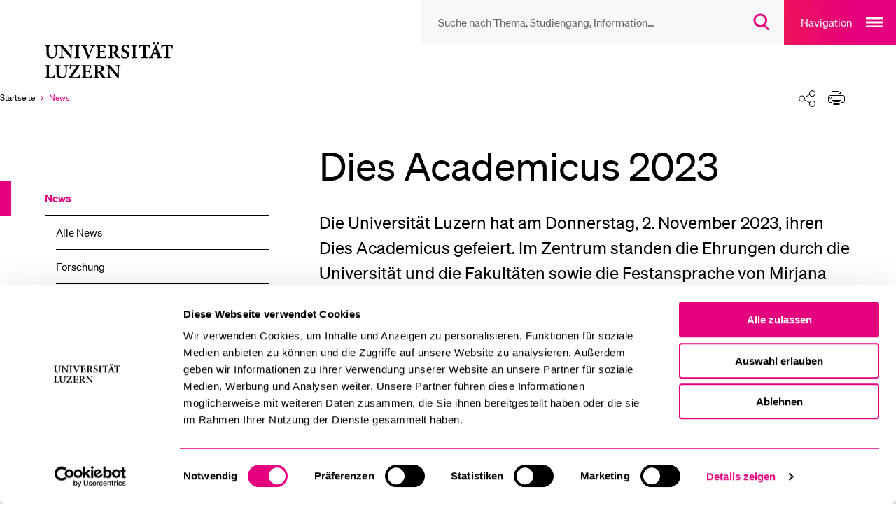

--- FILE ---
content_type: image/svg+xml
request_url: https://www.unilu.ch/_assets/f190d5d38263b230c99ca4134cac9428/Icons/document_pdf_small.svg
body_size: 368
content:
<svg width="21" height="22" viewBox="0 0 21 22" fill="none" xmlns="http://www.w3.org/2000/svg">
<mask id="path-1-inside-1" fill="white">
<path d="M13 2V8H19"/>
</mask>
<path d="M15 2C15 0.895431 14.1046 0 13 0C11.8954 0 11 0.895431 11 2H15ZM13 8H11C11 9.10457 11.8954 10 13 10V8ZM19 10C20.1046 10 21 9.10457 21 8C21 6.89543 20.1046 6 19 6V10ZM11 2V8H15V2H11ZM13 10H19V6H13V10Z" fill="#E5007D" mask="url(#path-1-inside-1)"/>
<path d="M1 20C1 20.5523 1.44772 21 2 21H19C19.5523 21 20 20.5523 20 20V8C20 7.73478 19.8946 7.48043 19.7071 7.29289L13.7071 1.29289C13.5196 1.10536 13.2652 1 13 1H2C1.44772 1 1 1.44772 1 2V20Z" stroke="#E5007D" stroke-width="2" stroke-miterlimit="10" stroke-linecap="round" stroke-linejoin="round"/>
<path d="M9.5 17.5V12.5H10.5C11.7 12.5 12.5 13.6 12.5 15C12.5 16.4 11.7 17.5 10.5 17.5H9.5Z" stroke="#E5007D" stroke-miterlimit="10" stroke-linecap="round" stroke-linejoin="round"/>
<path d="M14.5 17.5V12.5H17" stroke="#E5007D" stroke-miterlimit="10" stroke-linecap="round" stroke-linejoin="round"/>
<path d="M14.5 14.5H16" stroke="#E5007D" stroke-miterlimit="10" stroke-linecap="round" stroke-linejoin="round"/>
<path d="M4.5 17.5V12.5H5.7C6.4 12.5 6.9 13.1 6.9 13.7C6.9 14.3 6.4 15 5.8 15H4.5" stroke="#E5007D" stroke-miterlimit="10" stroke-linecap="round" stroke-linejoin="round"/>
</svg>


--- FILE ---
content_type: image/svg+xml
request_url: https://www.unilu.ch/_assets/f190d5d38263b230c99ca4134cac9428/Icons/SocialMedia/youtube.svg
body_size: 237
content:
<svg width="40" height="40" viewBox="0 0 40 40" fill="none" xmlns="http://www.w3.org/2000/svg">
<path fill-rule="evenodd" clip-rule="evenodd" d="M29.503 12.5045C30.5402 12.7909 31.359 13.6091 31.632 14.6455C32.1369 16.5273 32.1369 20.4545 32.1369 20.4545C32.1369 20.4545 32.1369 24.3818 31.6456 26.2636C31.359 27.3136 30.5539 28.1318 29.5167 28.4045C27.6334 28.9091 20.1275 28.9091 20.1275 28.9091C20.1275 28.9091 12.6217 28.9091 10.752 28.4045C9.71486 28.1182 8.89604 27.3 8.6231 26.2636C8.11816 24.3818 8.11816 20.4545 8.11816 20.4545C8.11816 20.4545 8.11816 16.5273 8.60946 14.6455C8.89604 13.5955 9.70122 12.7773 10.7384 12.5045C12.6217 12 20.1275 12 20.1275 12C20.1275 12 27.6334 12 29.503 12.5045ZM23.95 20.4546L17.6724 24.0273V16.8818L23.95 20.4546Z" fill="white"/>
</svg>
